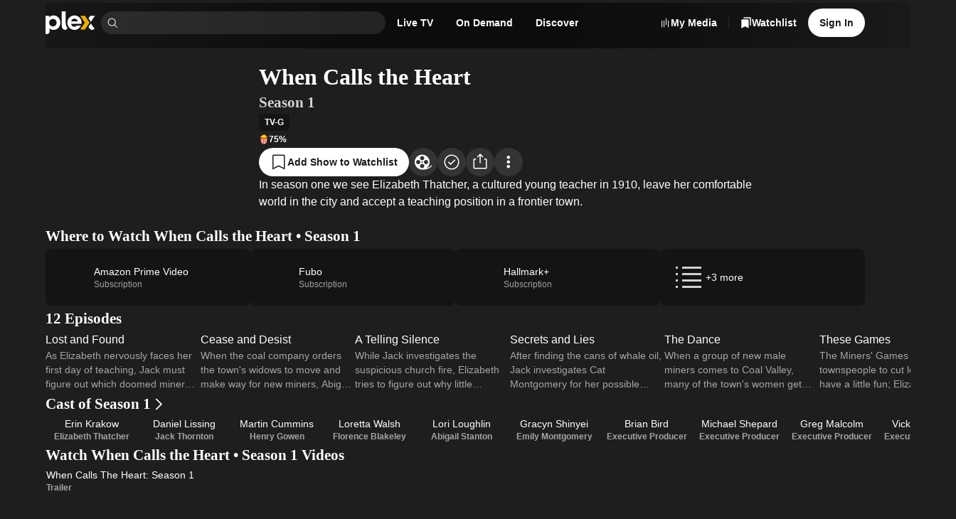

--- FILE ---
content_type: text/css
request_url: https://watch.plex.tv/_next/static/chunks/8b398f29596b9442.css
body_size: 753
content:
.ArtworkStack-module__P8feMq__container{z-index:0}.ArtworkStack-module__P8feMq__poster{box-shadow:var(--shadow-low)}
._1nexfh60{padding-top:var(--size-xxs);padding-bottom:var(--size-xxs);border-radius:var(--border-radius-s);background-color:var(--color-menu);width:100%;box-shadow:var(--shadow-high);z-index:var(--zIndex-overlay);flex-direction:column;display:flex}._1nexfh61{padding:calc(var(--size-xs)/2)var(--size-m)}._1nexfh62{width:100%;color:var(--color-primary-foreground-80);cursor:pointer;padding:calc(var(--size-xs)/2)var(--size-m);display:block}._1nexfh62:focus,._1nexfh62:hover{background-color:var(--color-primary-background-10);color:var(--color-primary-foreground-100);outline:none}._1nexfh63{opacity:.5}._1nexfh64{margin:calc(var(--size-xs)/2)0;border:0;border-top:1px solid var(--color-surface-foreground-10)}
@keyframes ri8zq9a{0%{transform:translate(100%)}to{transform:translate(0)}}@keyframes ri8zq9b{0%{transform:translate(0)}to{transform:translate(100%)}}.ri8zq91{width:100%;min-height:100%;position:relative;overflow-x:hidden}.ri8zq92{width:100%;min-height:100%;position:absolute}.ri8zq93{transition:transform var(--duration-veryslow)ease;transform:translate(0%)}@media (prefers-reduced-motion:reduce){.ri8zq93{transition:none}}.ri8zq94{pointer-events:none;transition:transform var(--duration-veryslow)ease;z-index:-1;transform:translate(100%)}@media (prefers-reduced-motion:reduce){.ri8zq94{transition:none}}.ri8zq96{transform:translate(-100%)}.ri8zq97{pointer-events:auto;z-index:1;transform:translate(0%)}.ri8zq98{background-color:var(--color-surface-background-10);min-height:180px;padding:var(--size-m)}.ri8zq99{padding-top:var(--size-xxs);padding-bottom:var(--size-xxs);border-radius:var(--border-radius-s);background-color:var(--color-surface-background-60);width:100%;box-shadow:var(--shadow-high);z-index:var(--zIndex-overlay);backdrop-filter:blur(var(--size-xxl));flex-direction:column;display:flex}.ri8zq9c{z-index:10001;background-color:var(--color-surface-background-60);width:80vw;height:100vh;backdrop-filter:blur(var(--size-xxl));position:fixed;top:0;right:0;box-shadow:-.25rem 0 1rem 0 #0003}.ri8zq9c[data-state=open]{animation-name:ri8zq9a;animation-duration:var(--duration-slow)}.ri8zq9c[data-state=closed]{animation-name:ri8zq9b;animation-duration:var(--duration-slow)}.ri8zq9d{width:100%;padding:var(--size-m);text-align:center;border-top:solid 1px var(--color-primary-foreground-10);position:sticky;top:100%}.ri8zq9e{width:100%;height:100%;z-index:var(--zIndex-overlay);animation-duration:var(--duration-slow);background:radial-gradient(circle farthest-side at top left,var(--color-ub-tl),transparent 70%),radial-gradient(circle farthest-side at top right,var(--color-ub-tr),transparent 70%),radial-gradient(circle farthest-side at bottom right,var(--color-ub-br),transparent 70%),radial-gradient(circle farthest-side at bottom left,var(--color-ub-bl),transparent 70%);display:flex;position:fixed;inset:0;overflow-y:hidden}.ri8zq9e[data-state=open]{animation-name:_1i3r75i0}.ri8zq9e[data-state=closed]{animation-name:_1i3r75i1}@media (min-width:601px){.ri8zq90{max-height:70vh}}
